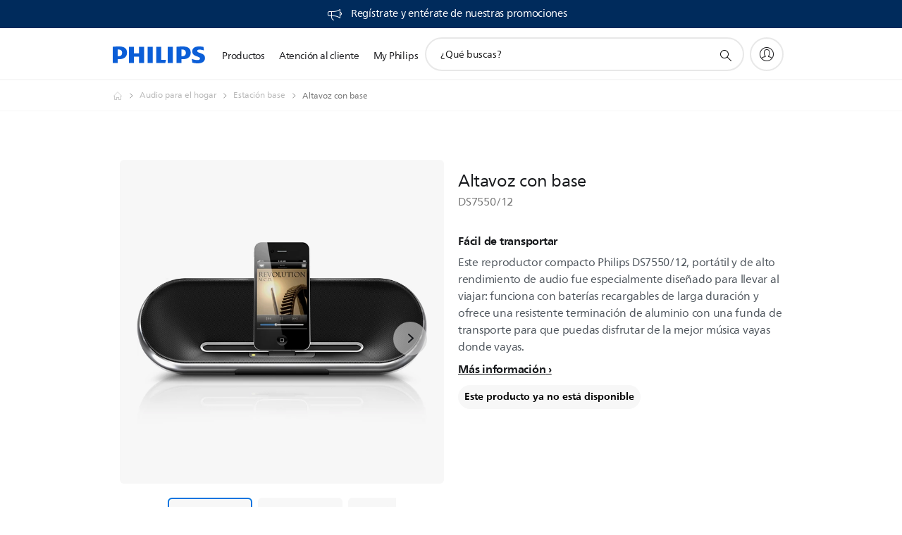

--- FILE ---
content_type: application/javascript
request_url: https://www.philips.cl/etc/philips/bundled/designs/b2c-senseo-brown/raphael.stripped.min-adbe4185.js
body_size: 11690
content:
System.register([],function(){return{execute:function(){(function(){function Et(t){return function(e,a,r,n){var o={back:t};return u.is(r,"function")?n=r:o.rot=r,e&&e.constructor==X&&(e=e.attrs.path),e&&(o.along=e),this.animate(o,a,n)}}function ut(t,e,a){function r(){var n=Array[L].slice.call(arguments,0),o=n[Q]("\xE2\u2013\xBA"),l=r.cache=r.cache||{},i=r.count=r.count||[];return l[w](o)||(i[d]>=1e3&&delete l[i.shift()],i[ot](o),l[o]=t[b](e,n)),a?a(l[o]):l[o]}return r}function u(){if(u.is(arguments[0],C)){for(var t=arguments[0],e=Pt[b](u,t.splice(0,3+u.is(t[0],O))),a=e.set(),r=0,n=t[d];r<n;r++){var o=t[r]||{};oe[w](o.type)&&a[ot](e[o.type]().attr(o))}return a}return Pt[b](u,arguments)}u.version="1.5.2";var Z=/[, ]+/,oe={circle:1,rect:1,path:1,ellipse:1,text:1,image:1},le=/\{(\d+)\}/g,L="prototype",w="hasOwnProperty",B=document,yt=window,he={was:Object[L][w].call(yt,"Raphael"),is:yt.Raphael},dt=function(){this.customAttributes={}},I,M="appendChild",b="apply",$="concat",Oe="createTouch"in B,W="",K=" ",A=String,E="split",zt="click dblclick mousedown mousemove mouseout mouseover mouseup touchstart touchmove touchend orientationchange touchcancel gesturestart gesturechange gestureend"[E](K),Ue={mousedown:"touchstart",mousemove:"touchmove",mouseup:"touchend"},Q="join",d="length",at=A[L].toLowerCase,V=Math,gt=V.max,Ot=V.min,Ut=V.abs,Xe=V.pow,G=V.PI,O="number",vt="string",C="array",nt="toString",st="fill",fe=Object[L][nt],Ie={},ot="push",Xt=/^url\(['"]?([^\)]+?)['"]?\)$/i,ce=/^\s*((#[a-f\d]{6})|(#[a-f\d]{3})|rgba?\(\s*([\d\.]+%?\s*,\s*[\d\.]+%?\s*,\s*[\d\.]+(?:%?\s*,\s*[\d\.]+)?)%?\s*\)|hsba?\(\s*([\d\.]+(?:deg|\xb0|%)?\s*,\s*[\d\.]+%?\s*,\s*[\d\.]+(?:%?\s*,\s*[\d\.]+)?)%?\s*\)|hsla?\(\s*([\d\.]+(?:deg|\xb0|%)?\s*,\s*[\d\.]+%?\s*,\s*[\d\.]+(?:%?\s*,\s*[\d\.]+)?)%?\s*\))\s*$/i,pe={NaN:1,Infinity:1,"-Infinity":1},ue=/^(?:cubic-)?bezier\(([^,]+),([^,]+),([^,]+),([^\)]+)\)/,Y=V.round,D="setAttribute",R=parseFloat,tt=parseInt,ye=" progid:DXImageTransform.Microsoft",Tt=A[L].toUpperCase,It={blur:0,"clip-rect":"0 0 1e9 1e9",cursor:"default",cx:0,cy:0,fill:"#fff","fill-opacity":1,font:'10px "Arial"',"font-family":'"Arial"',"font-size":"10","font-style":"normal","font-weight":400,gradient:0,height:0,href:"http://raphaeljs.com/",opacity:1,path:"M0,0",r:0,rotation:0,rx:0,ry:0,scale:"1 1",src:"",stroke:"#000","stroke-dasharray":"","stroke-linecap":"butt","stroke-linejoin":"butt","stroke-miterlimit":0,"stroke-opacity":1,"stroke-width":1,target:"_blank","text-anchor":"middle",title:"Raphael",translation:"0 0",width:0,x:0,y:0},Nt={along:"along",blur:O,"clip-rect":"csv",cx:O,cy:O,fill:"colour","fill-opacity":O,"font-size":O,height:O,opacity:O,path:"path",r:O,rotation:"csv",rx:O,ry:O,scale:"csv",stroke:"colour","stroke-opacity":O,"stroke-width":O,translation:"csv",width:O,x:O,y:O},F="replace",ge=/^(from|to|\d+%?)$/,At=/\s*,\s*/,ve={hs:1,rg:1},xe=/,?([achlmqrstvxz]),?/gi,$e=/([achlmqstvz])[\s,]*((-?\d*\.?\d*(?:e[-+]?\d+)?\s*,?\s*)+)/ig,Ye=/(-?\d*\.?\d*(?:e[-+]?\d+)?)\s*,?\s*/ig,Ze=/^r(?:\(([^,]+?)\s*,\s*([^\)]+?)\))?/,de=function(t,e){return t.key-e.key};if(u.type=yt.SVGAngle||B.implementation.hasFeature("http://www.w3.org/TR/SVG11/feature#BasicStructure","1.1")?"SVG":"VML",u.type=="VML"){var Bt=B.createElement("div"),mt;if(Bt.innerHTML='<v:shape adj="1"/>',mt=Bt.firstChild,mt.style.behavior="url(#default#VML)",!(mt&&typeof mt.adj=="object"))return u.type=null;Bt=null}u.svg=!(u.vml=u.type=="VML"),dt[L]=u[L],I=dt[L],u._id=0,u._oid=0,u.fn={},u.is=function(t,e){return e=at.call(e),e=="finite"?!pe[w](+t):e=="null"&&t===null||e==typeof t||e=="object"&&t===Object(t)||e=="array"&&Array.isArray&&Array.isArray(t)||fe.call(t).slice(8,-1).toLowerCase()==e},u._path2string=function(){return this.join(",")[F](xe,"$1")},u.getRGB=ut(function(t){if(!t||(t=A(t)).indexOf("-")+1)return{r:-1,g:-1,b:-1,hex:"none",error:1};if(t=="none")return{r:-1,g:-1,b:-1,hex:"none"};!(ve[w](t.toLowerCase().substring(0,2))||t.charAt()=="#")&&(t=toHex(t));var e,a,r,n,o,l,i,h=t.match(ce);return h?(h[2]&&(n=tt(h[2].substring(5),16),r=tt(h[2].substring(3,5),16),a=tt(h[2].substring(1,3),16)),h[3]&&(n=tt((l=h[3].charAt(3))+l,16),r=tt((l=h[3].charAt(2))+l,16),a=tt((l=h[3].charAt(1))+l,16)),h[4]&&(i=h[4][E](At),a=R(i[0]),i[0].slice(-1)=="%"&&(a*=2.55),r=R(i[1]),i[1].slice(-1)=="%"&&(r*=2.55),n=R(i[2]),i[2].slice(-1)=="%"&&(n*=2.55),h[1].toLowerCase().slice(0,4)=="rgba"&&(o=R(i[3])),i[3]&&i[3].slice(-1)=="%"&&(o/=100)),h[5]?(i=h[5][E](At),a=R(i[0]),i[0].slice(-1)=="%"&&(a*=2.55),r=R(i[1]),i[1].slice(-1)=="%"&&(r*=2.55),n=R(i[2]),i[2].slice(-1)=="%"&&(n*=2.55),(i[0].slice(-3)=="deg"||i[0].slice(-1)=="\xC2\xB0")&&(a/=360),h[1].toLowerCase().slice(0,4)=="hsba"&&(o=R(i[3])),i[3]&&i[3].slice(-1)=="%"&&(o/=100),u.hsb2rgb(a,r,n,o)):h[6]?(i=h[6][E](At),a=R(i[0]),i[0].slice(-1)=="%"&&(a*=2.55),r=R(i[1]),i[1].slice(-1)=="%"&&(r*=2.55),n=R(i[2]),i[2].slice(-1)=="%"&&(n*=2.55),(i[0].slice(-3)=="deg"||i[0].slice(-1)=="\xC2\xB0")&&(a/=360),h[1].toLowerCase().slice(0,4)=="hsla"&&(o=R(i[3])),i[3]&&i[3].slice(-1)=="%"&&(o/=100),u.hsl2rgb(a,r,n,o)):(h={r:a,g:r,b:n},h.hex="#"+(16777216|n|r<<8|a<<16).toString(16).slice(1),u.is(o,"finite")&&(h.opacity=o),h)):{r:-1,g:-1,b:-1,hex:"none",error:1}},u);var Mt=function(t){var e=[];(!u.is(t,C)||!u.is(t&&t[0],C))&&(t=u.parsePathString(t));for(var a=0,r=t[d];a<r;a++){e[a]=[];for(var n=0,o=t[a][d];n<o;n++)e[a][n]=t[a][n]}return e[nt]=u._path2string,e},me=ut(function(t){(!u.is(t,C)||!u.is(t&&t[0],C))&&(t=u.parsePathString(t));var e=[],a=0,r=0,n=0,o=0,l=0;t[0][0]=="M"&&(a=t[0][1],r=t[0][2],n=a,o=r,l++,e[ot](["M",a,r]));for(var i=l,h=t[d];i<h;i++){var s=e[i]=[],c=t[i];if(c[0]!=at.call(c[0]))switch(s[0]=at.call(c[0]),s[0]){case"a":s[1]=c[1],s[2]=c[2],s[3]=c[3],s[4]=c[4],s[5]=c[5],s[6]=+(c[6]-a).toFixed(3),s[7]=+(c[7]-r).toFixed(3);break;case"v":s[1]=+(c[1]-r).toFixed(3);break;case"m":n=c[1],o=c[2];default:for(var x=1,v=c[d];x<v;x++)s[x]=+(c[x]-(x%2?a:r)).toFixed(3)}else{s=e[i]=[],c[0]=="m"&&(n=c[1]+a,o=c[2]+r);for(var y=0,p=c[d];y<p;y++)e[i][y]=c[y]}var g=e[i][d];switch(e[i][0]){case"z":a=n,r=o;break;case"h":a+=+e[i][g-1];break;case"v":r+=+e[i][g-1];break;default:a+=+e[i][g-2],r+=+e[i][g-1]}}return e[nt]=u._path2string,e},0,Mt),xt=ut(function(t){(!u.is(t,C)||!u.is(t&&t[0],C))&&(t=u.parsePathString(t));var e=[],a=0,r=0,n=0,o=0,l=0;t[0][0]=="M"&&(a=+t[0][1],r=+t[0][2],n=a,o=r,l++,e[0]=["M",a,r]);for(var i=l,h=t[d];i<h;i++){var s=e[i]=[],c=t[i];if(c[0]!=Tt.call(c[0]))switch(s[0]=Tt.call(c[0]),s[0]){case"A":s[1]=c[1],s[2]=c[2],s[3]=c[3],s[4]=c[4],s[5]=c[5],s[6]=+(c[6]+a),s[7]=+(c[7]+r);break;case"V":s[1]=+c[1]+r;break;case"H":s[1]=+c[1]+a;break;case"M":n=+c[1]+a,o=+c[2]+r;default:for(var x=1,v=c[d];x<v;x++)s[x]=+c[x]+(x%2?a:r)}else for(var y=0,p=c[d];y<p;y++)e[i][y]=c[y];switch(s[0]){case"Z":a=n,r=o;break;case"H":a=s[1];break;case"V":r=s[1];break;case"M":n=e[i][e[i][d]-2],o=e[i][e[i][d]-1];default:a=e[i][e[i][d]-2],r=e[i][e[i][d]-1]}}return e[nt]=u._path2string,e},null,Mt),wt=function(t,e,a,r){return[t,e,a,r,a,r]},$t=function(t,e,a,r,n,o){var l=.3333333333333333,i=2/3;return[l*t+i*a,l*e+i*r,l*n+i*a,l*o+i*r,n,o]},Yt=function(t,e,a,r,n,o,l,i,h,s){var c=G*120/180,x=G/180*(+n||0),v=[],y,p=ut(function(se,ne,St){var Ee=se*V.cos(St)-ne*V.sin(St),ze=se*V.sin(St)+ne*V.cos(St);return{x:Ee,y:ze}});if(s)T=s[0],N=s[1],H=s[2],z=s[3];else{y=p(t,e,-x),t=y.x,e=y.y,y=p(i,h,-x),i=y.x,h=y.y;var g=V.cos(G/180*n),f=V.sin(G/180*n),m=(t-i)/2,S=(e-h)/2,P=m*m/(a*a)+S*S/(r*r);P>1&&(P=V.sqrt(P),a=P*a,r=P*r);var k=a*a,U=r*r,q=(o==l?-1:1)*V.sqrt(Ut((k*U-k*S*S-U*m*m)/(k*S*S+U*m*m))),H=q*a*S/r+(t+i)/2,z=q*-r*m/a+(e+h)/2,T=V.asin(((e-z)/r).toFixed(9)),N=V.asin(((h-z)/r).toFixed(9));T=t<H?G-T:T,N=i<H?G-N:N,T<0&&(T=G*2+T),N<0&&(N=G*2+N),l&&T>N&&(T=T-G*2),!l&&N>T&&(N=N-G*2)}var et=N-T;if(Ut(et)>c){var _t=N,ct=i,Re=h;N=T+c*(l&&N>T?1:-1),i=H+a*V.cos(N),h=z+r*V.sin(N),v=Yt(i,h,a,r,n,0,l,ct,Re,[N,_t,H,z])}et=N-T;var Ve=V.cos(T),Pe=V.sin(T),We=V.cos(N),qe=V.sin(N),jt=V.tan(et/4),bt=4/3*a*jt,te=4/3*r*jt,ee=[t,e],pt=[t+bt*Pe,e-te*Ve],re=[i+bt*qe,h-te*We],ie=[i,h];if(pt[0]=2*ee[0]-pt[0],pt[1]=2*ee[1]-pt[1],s)return[pt,re,ie][$](v);v=[pt,re,ie][$](v)[Q]()[E](",");for(var ae=[],it=0,Le=v[d];it<Le;it++)ae[it]=it%2?p(v[it-1],v[it],x).y:p(v[it],v[it+1],x).x;return ae},Rt=ut(function(t,e){for(var a=xt(t),r=e&&xt(e),n={x:0,y:0,bx:0,by:0,X:0,Y:0,qx:null,qy:null},o={x:0,y:0,bx:0,by:0,X:0,Y:0,qx:null,qy:null},l=function(g,f){var m,S;if(!g)return["C",f.x,f.y,f.x,f.y,f.x,f.y];switch(!(g[0]in{T:1,Q:1})&&(f.qx=f.qy=null),g[0]){case"M":f.X=g[1],f.Y=g[2];break;case"A":g=["C"][$](Yt[b](0,[f.x,f.y][$](g.slice(1))));break;case"S":m=f.x+(f.x-(f.bx||f.x)),S=f.y+(f.y-(f.by||f.y)),g=["C",m,S][$](g.slice(1));break;case"T":f.qx=f.x+(f.x-(f.qx||f.x)),f.qy=f.y+(f.y-(f.qy||f.y)),g=["C"][$]($t(f.x,f.y,f.qx,f.qy,g[1],g[2]));break;case"Q":f.qx=g[1],f.qy=g[2],g=["C"][$]($t(f.x,f.y,g[1],g[2],g[3],g[4]));break;case"L":g=["C"][$](wt(f.x,f.y,g[1],g[2]));break;case"H":g=["C"][$](wt(f.x,f.y,g[1],f.y));break;case"V":g=["C"][$](wt(f.x,f.y,f.x,g[1]));break;case"Z":g=["C"][$](wt(f.x,f.y,f.X,f.Y));break}return g},i=function(g,f){if(g[f][d]>7){g[f].shift();for(var m=g[f];m[d];)g.splice(f++,0,["C"][$](m.splice(0,6)));g.splice(f,1),c=gt(a[d],r&&r[d]||0)}},h=function(g,f,m,S,P){g&&f&&g[P][0]=="M"&&f[P][0]!="M"&&(f.splice(P,0,["M",S.x,S.y]),m.bx=0,m.by=0,m.x=g[P][1],m.y=g[P][2],c=gt(a[d],r&&r[d]||0))},s=0,c=gt(a[d],r&&r[d]||0);s<c;s++){a[s]=l(a[s],n),i(a,s),r&&(r[s]=l(r[s],o)),r&&i(r,s),h(a,r,n,o,s),h(r,a,o,n,s);var x=a[s],v=r&&r[s],y=x[d],p=r&&v[d];n.x=x[y-2],n.y=x[y-1],n.bx=R(x[y-4])||n.x,n.by=R(x[y-3])||n.y,o.bx=r&&(R(v[p-4])||o.x),o.by=r&&(R(v[p-3])||o.y),o.x=r&&v[p-2],o.y=r&&v[p-1]}return r?[a,r]:a},null,Mt),Zt=function(t,e,a,r){var n;if(u.is(t,vt)||u.is(t,"object")){if(n=u.is(t,vt)?B.getElementById(t):t,n.tagName)return e==null?{container:n,width:n.style.pixelWidth||n.offsetWidth,height:n.style.pixelHeight||n.offsetHeight}:{container:n,width:e,height:a}}else return{container:1,x:t,y:e,width:a,height:r}},Vt=function(t,e){var a=this;for(var r in e)if(e[w](r)&&!(r in t))switch(typeof e[r]){case"function":(function(n){t[r]=t===a?n:function(){return n[b](a,arguments)}})(e[r]);break;case"object":t[r]=t[r]||{},Vt.call(this,t[r],e[r]);break;default:t[r]=e[r];break}},we=function(t,e){t==e.top&&(e.top=t.prev),t==e.bottom&&(e.bottom=t.next),t.next&&(t.next.prev=t.prev),t.prev&&(t.prev.next=t.next)};if(u.pathToRelative=me,u.svg){I.svgns="http://www.w3.org/2000/svg",I.xlink="http://www.w3.org/1999/xlink",Y=function(t){return+t+(~~t===t)*.5};var _=function(t,e){if(e)for(var a in e)e[w](a)&&t[D](a,A(e[a]));else return t=B.createElementNS(I.svgns,t),t.style.webkitTapHighlightColor="rgba(0,0,0,0)",t};u[nt]=function(){return`Your browser supports SVG.
You are running Rapha\xC3\xABl `+this.version};var Qt=function(t,e){var a=_("path");e.canvas&&e.canvas[M](a);var r=new X(a,e);return r.type="path",lt(r,{fill:"none",stroke:"#000",path:t}),r},lt=function(t,e){var a={"":[0],none:[0],"-":[3,1],".":[1,1],"-.":[3,1,1,1],"-..":[3,1,1,1,1,1],". ":[1,3],"- ":[4,3],"--":[8,3],"- .":[4,3,1,3],"--.":[8,3,1,3],"--..":[8,3,1,3,1,3]},r=t.node,n=t.attrs,o=t.rotate(),l=function(z,T){if(T=a[at.call(T)],T){for(var N=z.attrs["stroke-width"]||"1",et={round:N,square:N,butt:0}[z.attrs["stroke-linecap"]||e["stroke-linecap"]]||0,_t=[],ct=T[d];ct--;)_t[ct]=T[ct]*N+(ct%2?1:-1)*et;_(r,{"stroke-dasharray":_t[Q](",")})}};e[w]("rotation")&&(o=e.rotation);var i=A(o)[E](Z);i.length-1?(i[1]=+i[1],i[2]=+i[2]):i=null,R(o)&&t.rotate(0,!0);for(var h in e)if(e[w](h)){if(!It[w](h))continue;var s=e[h];switch(n[h]=s,h){case"blur":t.blur(s);break;case"rotation":t.rotate(s,!0);break;case"href":case"title":case"target":var c=r.parentNode;if(at.call(c.tagName)!="a"){var x=_("a");c.insertBefore(x,r),x[M](r),c=x}h=="target"&&s=="blank"?c.setAttributeNS(t.paper.xlink,"show","new"):c.setAttributeNS(t.paper.xlink,h,s);break;case"cursor":r.style.cursor=s;break;case"clip-rect":var v=A(s)[E](Z);if(v[d]==4){t.clip&&t.clip.parentNode.parentNode.removeChild(t.clip.parentNode);var y=_("clipPath"),p=_("rect");y.id=createUUID(),_(p,{x:v[0],y:v[1],width:v[2],height:v[3]}),y[M](p),t.paper.defs[M](y),_(r,{"clip-path":"url(#"+y.id+")"}),t.clip=p}if(!s){var g=B.getElementById(r.getAttribute("clip-path")[F](/(^url\(#|\)$)/g,W));g&&g.parentNode.removeChild(g),_(r,{"clip-path":W}),delete t.clip}break;case"path":t.type=="path"&&_(r,{d:s?n.path=xt(s):"M0,0"});break;case"width":if(r[D](h,s),n.fx)h="x",s=n.x;else break;case"x":n.fx&&(s=-n.x-(n.width||0));case"rx":if(h=="rx"&&t.type=="rect")break;case"cx":i&&(h=="x"||h=="cx")&&(i[1]+=s-n[h]),r[D](h,s),t.pattern&&updatePosition(t);break;case"height":if(r[D](h,s),n.fy)h="y",s=n.y;else break;case"y":n.fy&&(s=-n.y-(n.height||0));case"ry":if(h=="ry"&&t.type=="rect")break;case"cy":i&&(h=="y"||h=="cy")&&(i[2]+=s-n[h]),r[D](h,s),t.pattern&&updatePosition(t);break;case"r":t.type=="rect"?_(r,{rx:s,ry:s}):r[D](h,s);break;case"src":t.type=="image"&&r.setAttributeNS(t.paper.xlink,"href",s);break;case"stroke-width":r.style.strokeWidth=s,r[D](h,s),n["stroke-dasharray"]&&l(t,n["stroke-dasharray"]);break;case"stroke-dasharray":l(t,s);break;case"translation":var f=A(s)[E](Z);f[0]=+f[0]||0,f[1]=+f[1]||0,i&&(i[1]+=f[0],i[2]+=f[1]),translate.call(t,f[0],f[1]);break;case"scale":f=A(s)[E](Z),t.scale(+f[0]||1,+f[1]||+f[0]||1,isNaN(R(f[2]))?null:+f[2],isNaN(R(f[3]))?null:+f[3]);break;case st:var m=A(s).match(Xt);if(m){y=_("pattern");var S=_("image");y.id=createUUID(),_(y,{x:0,y:0,patternUnits:"userSpaceOnUse",height:1,width:1}),_(S,{x:0,y:0}),S.setAttributeNS(t.paper.xlink,"href",m[1]),y[M](S);var P=B.createElement("img");P.style.cssText="position:absolute;left:-9999em;top-9999em",P.onload=function(){_(y,{width:this.offsetWidth,height:this.offsetHeight}),_(S,{width:this.offsetWidth,height:this.offsetHeight}),B.body.removeChild(this),t.paper.safari()},B.body[M](P),P.src=m[1],t.paper.defs[M](y),r.style.fill="url(#"+y.id+")",_(r,{fill:"url(#"+y.id+")"}),t.pattern=y,t.pattern&&updatePosition(t);break}var k=u.getRGB(s);if(!k.error)delete e.gradient,delete n.gradient,!u.is(n.opacity,"undefined")&&u.is(e.opacity,"undefined")&&_(r,{opacity:n.opacity}),!u.is(n["fill-opacity"],"undefined")&&u.is(e["fill-opacity"],"undefined")&&_(r,{"fill-opacity":n["fill-opacity"]});else if(({circle:1,ellipse:1}[w](t.type)||A(s).charAt()!="r")&&addGradientFill(r,s,t.paper)){n.gradient=s,n.fill="none";break}k[w]("opacity")&&_(r,{"fill-opacity":k.opacity>1?k.opacity/100:k.opacity});case"stroke":k=u.getRGB(s),r[D](h,k.hex),h=="stroke"&&k[w]("opacity")&&_(r,{"stroke-opacity":k.opacity>1?k.opacity/100:k.opacity});break;case"gradient":({circle:1,ellipse:1}[w](t.type)||A(s).charAt()!="r")&&addGradientFill(r,s,t.paper);break;case"opacity":n.gradient&&!n[w]("stroke-opacity")&&_(r,{"stroke-opacity":s>1?s/100:s});case"fill-opacity":if(n.gradient){var U=B.getElementById(r.getAttribute(st)[F](/^url\(#|\)$/g,W));if(U){var q=U.getElementsByTagName("stop");q[q[d]-1][D]("stop-opacity",s)}break}default:h=="font-size"&&(s=tt(s,10)+"px");var H=h[F](/(\-.)/g,function(z){return Tt.call(z.substring(1))});r.style[H]=s,r[D](h,s);break}}ke(t,e),i?t.rotate(i.join(K)):R(o)&&t.rotate(o,!0)},Dt=1.2,ke=function(t,e){if(!(t.type!="text"||!(e[w]("text")||e[w]("font")||e[w]("font-size")||e[w]("x")||e[w]("y")))){var a=t.attrs,r=t.node,n=r.firstChild?tt(B.defaultView.getComputedStyle(r.firstChild,W).getPropertyValue("font-size"),10):10;if(e[w]("text")){for(a.text=e.text;r.firstChild;)r.removeChild(r.firstChild);for(var o=A(e.text)[E](`
`),l=0,i=o[d];l<i;l++)if(o[l]){var h=_("tspan");l&&_(h,{dy:n*Dt,x:a.x}),h[M](B.createTextNode(o[l])),r[M](h)}}else for(o=r.getElementsByTagName("tspan"),l=0,i=o[d];l<i;l++)l&&_(o[l],{dy:n*Dt,x:a.x});_(r,{y:a.y});var s=t.getBBox(),c=a.y-(s.y+s.height/2);c&&u.is(c,"finite")&&_(r,{y:a.y+c})}},X=function(t,e){var a=0,r=0;this[0]=t,this.id=u._oid++,this.node=t,t.raphael=this,this.paper=e,this.attrs=this.attrs||{},this.transformations=[],this._={tx:0,ty:0,rt:{deg:0,cx:0,cy:0},sx:1,sy:1},!e.bottom&&(e.bottom=this),this.prev=e.top,e.top&&(e.top.next=this),e.top=this,this.next=null},J=X[L];X[L].rotate=function(t,e,a){if(this.removed)return this;if(t==null)return this._.rt.cx?[this._.rt.deg,this._.rt.cx,this._.rt.cy][Q](K):this._.rt.deg;var r=this.getBBox();return t=A(t)[E](Z),t[d]-1&&(e=R(t[1]),a=R(t[2])),t=R(t[0]),e!=null&&e!==!1?this._.rt.deg=t:this._.rt.deg+=t,a==null&&(e=null),this._.rt.cx=e,this._.rt.cy=a,e=e??r.x+r.width/2,a=a??r.y+r.height/2,this._.rt.deg?(this.transformations[0]=u.format("rotate({0} {1} {2})",this._.rt.deg,e,a),this.clip&&_(this.clip,{transform:u.format("rotate({0} {1} {2})",-this._.rt.deg,e,a)})):(this.transformations[0]=W,this.clip&&_(this.clip,{transform:W})),_(this.node,{transform:this.transformations[Q](K)}),this},X[L].remove=function(){if(!this.removed){we(this,this.paper),this.node.parentNode.removeChild(this.node);for(var t in this)delete this[t];this.removed=!0}},X[L].attr=function(t,e){if(this.removed)return this;if(t==null){var a={};for(var r in this.attrs)this.attrs[w](r)&&(a[r]=this.attrs[r]);return this._.rt.deg&&(a.rotation=this.rotate()),(this._.sx!=1||this._.sy!=1)&&(a.scale=this.scale()),a.gradient&&a.fill=="none"&&(a.fill=a.gradient)&&delete a.gradient,a}if(e==null&&u.is(t,vt))return t=="translation"?translate.call(this):t=="rotation"?this.rotate():t=="scale"?this.scale():t==st&&this.attrs.fill=="none"&&this.attrs.gradient?this.attrs.gradient:this.attrs[t];if(e==null&&u.is(t,C)){for(var n={},o=0,l=t.length;o<l;o++)n[t[o]]=this.attr(t[o]);return n}if(e!=null){var i={};i[t]=e}else t!=null&&u.is(t,"object")&&(i=t);for(var h in this.paper.customAttributes)if(this.paper.customAttributes[w](h)&&i[w](h)&&u.is(this.paper.customAttributes[h],"function")){var s=this.paper.customAttributes[h].apply(this,[][$](i[h]));this.attrs[h]=i[h];for(var c in s)s[w](c)&&(i[c]=s[c])}return lt(this,i),this};var Kt=function(t,e,a,r){var n=_("circle");t.canvas&&t.canvas[M](n);var o=new X(n,t);return o.attrs={cx:e,cy:a,r,fill:"none",stroke:"#000"},o.type="circle",_(n,o.attrs),o},_e=function(t,e,a,r,n,o){var l=_("rect");t.canvas&&t.canvas[M](l);var i=new X(l,t);return i.attrs={x:e,y:a,width:r,height:n,r:o||0,rx:o||0,ry:o||0,fill:"none",stroke:"#000"},i.type="rect",_(l,i.attrs),i},Se=function(t,e){return this.width=t||this.width,this.height=e||this.height,this.canvas[D]("width",this.width),this.canvas[D]("height",this.height),this},Pt=function(){var t=Zt[b](0,arguments),e=t&&t.container,a=t.x,r=t.y,n=t.width,o=t.height;if(!e)throw new Error("SVG container not found.");var l=_("svg");return a=a||0,r=r||0,n=n||512,o=o||342,_(l,{xmlns:"http://www.w3.org/2000/svg",version:1.1,width:n,height:o}),e==1?(l.style.cssText="position:absolute;left:"+a+"px;top:"+r+"px",B.body[M](l)):e.firstChild?e.insertBefore(l,e.firstChild):e[M](l),e=new dt,e.width=n,e.height=o,e.canvas=l,Vt.call(e,e,u.fn),e.clear(),e};I.clear=function(){for(var t=this.canvas;t.firstChild;)t.removeChild(t.firstChild);this.bottom=this.top=null,(this.desc=_("desc"))[M](B.createTextNode("Created with Rapha\xC3\xABl")),t[M](this.desc),t[M](this.defs=_("defs"))}}if(u.vml){var Ct={M:"m",L:"l",C:"c",Z:"x",m:"t",l:"r",c:"v",z:"x"},Te=/([clmz]),?([^clmz]*)/gi,Qe=/ progid:\S+Blur\([^\)]+\)/g,Ne=/-?[^,\s-]+/g,Ft=1e3+K+1e3,ht=10,kt={path:1,rect:1},Ae=function(t){var e=/[ahqstv]/ig,a=xt;if(A(t).match(e)&&(a=Rt),e=/[clmz]/g,a==xt&&!A(t).match(e)){var r=A(t)[F](Te,function(x,v,y){var p=[],g=at.call(v)=="m",f=Ct[v];return y[F](Ne,function(m){g&&p[d]==2&&(f+=p+Ct[v=="m"?"l":"L"],p=[]),p[ot](Y(m*ht))}),f+p});return r}var n=a(t),o,l;r=[];for(var i=0,h=n[d];i<h;i++){o=n[i],l=at.call(n[i][0]),l=="z"&&(l="x");for(var s=1,c=o[d];s<c;s++)l+=Y(o[s]*ht)+(s!=c-1?",":W);r[ot](l)}return r[Q](K)};Qt=function(t,e){var a=rt("group");a.style.cssText="position:absolute;left:0;top:0;width:"+e.width+"px;height:"+e.height+"px",a.coordsize=e.coordsize,a.coordorigin=e.coordorigin;var r=rt("shape"),n=r.style;n.width=e.width+"px",n.height=e.height+"px",r.coordsize=Ft,r.coordorigin=e.coordorigin,a[M](r);var o=new X(r,a,e),l={fill:"none",stroke:"#000"};return t&&(l.path=t),o.type="path",o.path=[],o.Path=W,lt(o,l),e.canvas[M](a),o},lt=function(t,e){t.attrs=t.attrs||{};var a=t.node,r=t.attrs,n=a.style,o,l=(e.x!=r.x||e.y!=r.y||e.width!=r.width||e.height!=r.height||e.r!=r.r)&&t.type=="rect",i=t;for(var h in e)e[w](h)&&(r[h]=e[h]);if(l&&(r.path=rectPath(r.x,r.y,r.width,r.height,r.r),t.X=r.x,t.Y=r.y,t.W=r.width,t.H=r.height),e.href&&(a.href=e.href),e.title&&(a.title=e.title),e.target&&(a.target=e.target),e.cursor&&(n.cursor=e.cursor),"blur"in e&&t.blur(e.blur),(e.path&&t.type=="path"||l)&&(a.path=Ae(r.path)),e.rotation!=null&&t.rotate(e.rotation,!0),e.translation&&(o=A(e.translation)[E](Z),translate.call(t,o[0],o[1]),t._.rt.cx!=null&&(t._.rt.cx+=+o[0],t._.rt.cy+=+o[1],t.setBox(t.attrs,o[0],o[1]))),e.scale&&(o=A(e.scale)[E](Z),t.scale(+o[0]||1,+o[1]||+o[0]||1,+o[2]||null,+o[3]||null)),"clip-rect"in e){var s=A(e["clip-rect"])[E](Z);if(s[d]==4){s[2]=+s[2]+ +s[0],s[3]=+s[3]+ +s[1];var c=a.clipRect||B.createElement("div"),x=c.style,v=a.parentNode;x.clip=u.format("rect({1}px {2}px {3}px {0}px)",s),a.clipRect||(x.position="absolute",x.top=0,x.left=0,x.width=t.paper.width+"px",x.height=t.paper.height+"px",v.parentNode.insertBefore(c,v),c[M](v),a.clipRect=c)}e["clip-rect"]||a.clipRect&&(a.clipRect.style.clip=W)}if(t.type=="image"&&e.src&&(a.src=e.src),t.type=="image"&&e.opacity&&(a.filterOpacity=ye+".Alpha(opacity="+e.opacity*100+")",n.filter=(a.filterMatrix||W)+(a.filterOpacity||W)),e.font&&(n.font=e.font),e["font-family"]&&(n.fontFamily='"'+e["font-family"][E](",")[0][F](/^['"]+|['"]+$/g,W)+'"'),e["font-size"]&&(n.fontSize=e["font-size"]),e["font-weight"]&&(n.fontWeight=e["font-weight"]),e["font-style"]&&(n.fontStyle=e["font-style"]),e.opacity!=null||e["stroke-width"]!=null||e.fill!=null||e.stroke!=null||e["stroke-width"]!=null||e["stroke-opacity"]!=null||e["fill-opacity"]!=null||e["stroke-dasharray"]!=null||e["stroke-miterlimit"]!=null||e["stroke-linejoin"]!=null||e["stroke-linecap"]!=null){a=t.shape||a;var y=a.getElementsByTagName(st)&&a.getElementsByTagName(st)[0],p=!1;if(!y&&(p=y=rt(st)),"fill-opacity"in e||"opacity"in e){var g=((+r["fill-opacity"]+1||2)-1)*((+r.opacity+1||2)-1)*((+u.getRGB(e.fill).o+1||2)-1);g=Ot(gt(g,0),1),y.opacity=g}if(e.fill&&(y.on=!0),(y.on==null||e.fill=="none")&&(y.on=!1),y.on&&e.fill){var f=e.fill.match(Xt);f?(y.src=f[1],y.type="tile"):(y.color=u.getRGB(e.fill).hex,y.src=W,y.type="solid",u.getRGB(e.fill).error&&(i.type in{circle:1,ellipse:1}||A(e.fill).charAt()!="r")&&addGradientFill(i,e.fill)&&(r.fill="none",r.gradient=e.fill))}p&&a[M](y);var m=a.getElementsByTagName("stroke")&&a.getElementsByTagName("stroke")[0],S=!1;!m&&(S=m=rt("stroke")),(e.stroke&&e.stroke!="none"||e["stroke-width"]||e["stroke-opacity"]!=null||e["stroke-dasharray"]||e["stroke-miterlimit"]||e["stroke-linejoin"]||e["stroke-linecap"])&&(m.on=!0),(e.stroke=="none"||m.on==null||e.stroke==0||e["stroke-width"]==0)&&(m.on=!1);var P=u.getRGB(e.stroke);m.on&&e.stroke&&(m.color=P.hex),g=((+r["stroke-opacity"]+1||2)-1)*((+r.opacity+1||2)-1)*((+P.o+1||2)-1);var k=(R(e["stroke-width"])||1)*.75;if(g=Ot(gt(g,0),1),e["stroke-width"]==null&&(k=r["stroke-width"]),e["stroke-width"]&&(m.weight=k),k&&k<1&&(g*=k)&&(m.weight=1),m.opacity=g,e["stroke-linejoin"]&&(m.joinstyle=e["stroke-linejoin"]||"miter"),m.miterlimit=e["stroke-miterlimit"]||8,e["stroke-linecap"]&&(m.endcap=e["stroke-linecap"]=="butt"?"flat":e["stroke-linecap"]=="square"?"square":"round"),e["stroke-dasharray"]){var U={"-":"shortdash",".":"shortdot","-.":"shortdashdot","-..":"shortdashdotdot",". ":"dot","- ":"dash","--":"longdash","- .":"dashdot","--.":"longdashdot","--..":"longdashdotdot"};m.dashstyle=U[w](e["stroke-dasharray"])?U[e["stroke-dasharray"]]:W}S&&a[M](m)}if(i.type=="text")switch(n=i.paper.span.style,r.font&&(n.font=r.font),r["font-family"]&&(n.fontFamily=r["font-family"]),r["font-size"]&&(n.fontSize=r["font-size"]),r["font-weight"]&&(n.fontWeight=r["font-weight"]),r["font-style"]&&(n.fontStyle=r["font-style"]),i.node.string&&(i.paper.span.innerHTML=A(i.node.string)[F](/</g,"&#60;")[F](/&/g,"&#38;")[F](/\n/g,"<br>")),i.W=r.w=i.paper.span.offsetWidth,i.H=r.h=i.paper.span.offsetHeight,i.X=r.x,i.Y=r.y+Y(i.H/2),r["text-anchor"]){case"start":i.node.style["v-text-align"]="left",i.bbx=Y(i.W/2);break;case"end":i.node.style["v-text-align"]="right",i.bbx=-Y(i.W/2);break;default:i.node.style["v-text-align"]="center";break}},X=function(t,e,a){var r=0,n=0,o=0,l=1;this[0]=t,this.id=u._oid++,this.node=t,t.raphael=this,this.X=0,this.Y=0,this.attrs={},this.Group=e,this.paper=a,this._={tx:0,ty:0,rt:{deg:0},sx:1,sy:1},!a.bottom&&(a.bottom=this),this.prev=a.top,a.top&&(a.top.next=this),a.top=this,this.next=null},J=X[L],J.setBox=function(t,e,a){if(this.removed)return this;var r=this.Group.style,n=this.shape&&this.shape.style||this.node.style;t=t||{};for(var o in t)t[w](o)&&(this.attrs[o]=t[o]);e=e||this._.rt.cx,a=a||this._.rt.cy;var l=this.attrs,i,h,s,c;switch(this.type){case"circle":i=l.cx-l.r,h=l.cy-l.r,s=c=l.r*2;break;case"ellipse":i=l.cx-l.rx,h=l.cy-l.ry,s=l.rx*2,c=l.ry*2;break;case"image":i=+l.x,h=+l.y,s=l.width||0,c=l.height||0;break;case"text":this.textpath.v=["m",Y(l.x),", ",Y(l.y-2),"l",Y(l.x)+1,", ",Y(l.y-2)][Q](W),i=l.x-Y(this.W/2),h=l.y-this.H/2,s=this.W,c=this.H;break;case"rect":case"path":if(!this.attrs.path)i=0,h=0,s=this.paper.width,c=this.paper.height;else{var x=pathDimensions(this.attrs.path);i=x.x,h=x.y,s=x.width,c=x.height}break;default:i=0,h=0,s=this.paper.width,c=this.paper.height;break}e=e??i+s/2,a=a??h+c/2;var v=e-this.paper.width/2,y=a-this.paper.height/2,p;r.left!=(p=v+"px")&&(r.left=p),r.top!=(p=y+"px")&&(r.top=p),this.X=kt[w](this.type)?-v:i,this.Y=kt[w](this.type)?-y:h,this.W=s,this.H=c,kt[w](this.type)?(n.left!=(p=-v*ht+"px")&&(n.left=p),n.top!=(p=-y*ht+"px")&&(n.top=p)):this.type=="text"?(n.left!=(p=-v+"px")&&(n.left=p),n.top!=(p=-y+"px")&&(n.top=p)):(r.width!=(p=this.paper.width+"px")&&(r.width=p),r.height!=(p=this.paper.height+"px")&&(r.height=p),n.left!=(p=i-v+"px")&&(n.left=p),n.top!=(p=h-y+"px")&&(n.top=p),n.width!=(p=s+"px")&&(n.width=p),n.height!=(p=c+"px")&&(n.height=p))},J.attr=function(t,e){if(this.removed)return this;if(t==null){var a={};for(var r in this.attrs)this.attrs[w](r)&&(a[r]=this.attrs[r]);return this._.rt.deg&&(a.rotation=this.rotate()),(this._.sx!=1||this._.sy!=1)&&(a.scale=this.scale()),a.gradient&&a.fill=="none"&&(a.fill=a.gradient)&&delete a.gradient,a}if(e==null&&u.is(t,"string"))return t=="translation"?translate.call(this):t=="rotation"?this.rotate():t=="scale"?this.scale():t==st&&this.attrs.fill=="none"&&this.attrs.gradient?this.attrs.gradient:this.attrs[t];if(this.attrs&&e==null&&u.is(t,C)){var n,o={};for(r=0,n=t[d];r<n;r++)o[t[r]]=this.attr(t[r]);return o}var l;if(e!=null&&(l={},l[t]=e),e==null&&u.is(t,"object")&&(l=t),l){for(var i in this.paper.customAttributes)if(this.paper.customAttributes[w](i)&&l[w](i)&&u.is(this.paper.customAttributes[i],"function")){var h=this.paper.customAttributes[i].apply(this,[][$](l[i]));this.attrs[i]=l[i];for(var s in h)h[w](s)&&(l[s]=h[s])}l.text&&this.type=="text"&&(this.node.string=l.text),lt(this,l),l.gradient&&({circle:1,ellipse:1}[w](this.type)||A(l.gradient).charAt()!="r")&&addGradientFill(this,l.gradient),(!kt[w](this.type)||this._.rt.deg)&&this.setBox(this.attrs)}return this},Kt=function(t,e,a,r){var n=rt("group"),o=rt("oval"),l=o.style;n.style.cssText="position:absolute;left:0;top:0;width:"+t.width+"px;height:"+t.height+"px",n.coordsize=Ft,n.coordorigin=t.coordorigin,n[M](o);var i=new X(o,n,t);return i.type="circle",lt(i,{stroke:"#000",fill:"none"}),i.attrs.cx=e,i.attrs.cy=a,i.attrs.r=r,i.setBox({x:e-r,y:a-r,width:r*2,height:r*2}),t.canvas[M](n),i};var rt;B.createStyleSheet().addRule(".rvml","behavior:url(#default#VML)");try{!B.namespaces.rvml&&B.namespaces.add("rvml","urn:schemas-microsoft-com:vml"),rt=function(t){return B.createElement("<rvml:"+t+' class="rvml">')}}catch{rt=function(e){return B.createElement("<"+e+' xmlns="urn:schemas-microsoft.com:vml" class="rvml">')}}Pt=function(){var t=Zt[b](0,arguments),e=t.container,a=t.height,r,n=t.width,o=t.x,l=t.y;if(!e)throw new Error("VML container not found.");var i=new dt,h=i.canvas=B.createElement("div"),s=h.style;return o=o||0,l=l||0,n=n||512,a=a||342,n==+n&&(n+="px"),a==+a&&(a+="px"),i.width=1e3,i.height=1e3,i.coordsize=ht*1e3+K+ht*1e3,i.coordorigin="0 0",i.span=B.createElement("span"),i.span.style.cssText="position:absolute;left:-9999em;top:-9999em;padding:0;margin:0;line-height:1;display:inline;",h[M](i.span),s.cssText=u.format("top:0;left:0;width:{0};height:{1};display:inline-block;position:relative;clip:rect(0 {0} {1} 0);overflow:hidden",n,a),e==1?(B.body[M](h),s.left=o+"px",s.top=l+"px",s.position="absolute"):e.firstChild?e.insertBefore(h,e.firstChild):e[M](h),Vt.call(i,i,u.fn),i}}var Jt=navigator.userAgent.match(/Version\/(.*?)\s/);navigator.vendor=="Apple Computer, Inc."&&(Jt&&Jt[1]<4||navigator.platform.slice(0,2)=="iP")?I.safari=function(){var t=this.rect(-99,-99,this.width+99,this.height+99).attr({stroke:"none"});yt.setTimeout(function(){t.remove()})}:I.safari=function(){};for(var Be=function(){B.addEventListener||B.attachEvent}(),De=[],Ht=zt[d];Ht--;)(function(t){u[t]=X[L][t]=function(e,a){return u.is(e,"function")&&(this.events=this.events||[],this.events.push({name:t,f:e,unbind:Be(this.shape||this.node||B,t,e,a||this)})),this},u["un"+t]=X[L]["un"+t]=function(e){for(var a=this.events,r=a[d];r--;)if(a[r].name==t&&a[r].f==e)return a[r].unbind(),a.splice(r,1),!a.length&&delete this.events,this;return this}})(zt[Ht]);I.circle=function(t,e,a){return Kt(this,t||0,e||0,a||0)},I.rect=function(t,e,a,r,n){return _e(this,t||0,e||0,a||0,r||0,n||0)},I.path=function(t){return t&&!u.is(t,vt)&&!u.is(t[0],C)&&(t+=W),Qt(u.format[b](u,arguments),this)},I.set=function(t){return arguments[d]>1&&(t=Array[L].splice.call(arguments,0,arguments[d])),new ft(t)},I.setSize=Se,I.top=I.bottom=null,I.raphael=u;var Ke={},Wt=function(t,e){return function(a,r,n){a=Rt(a);for(var o,l,i,h,s="",c={},x,v=0,y=0,p=a.length;y<p;y++){if(i=a[y],i[0]=="M")o=+i[1],l=+i[2];else{if(h=getPointAtSegmentLength(o,l,i[1],i[2],i[3],i[4],i[5],i[6]),v+h>r){if(e&&!c.start){if(x=getPointAtSegmentLength(o,l,i[1],i[2],i[3],i[4],i[5],i[6],r-v),s+=["C",x.start.x,x.start.y,x.m.x,x.m.y,x.x,x.y],n)return s;c.start=s,s=["M",x.x,x.y+"C",x.n.x,x.n.y,x.end.x,x.end.y,i[5],i[6]][Q](),v+=h,o=+i[5],l=+i[6];continue}if(!t&&!e)return x=getPointAtSegmentLength(o,l,i[1],i[2],i[3],i[4],i[5],i[6],r-v),{x:x.x,y:x.y,alpha:x.alpha}}v+=h,o=+i[5],l=+i[6]}s+=i}return c.end=s,x=t?v:e?c:u.findDotsAtSegment(o,l,i[1],i[2],i[3],i[4],i[5],i[6],1),x.alpha&&(x={x:x.x,y:x.y,alpha:x.alpha}),x}},Me=Wt(1),qt=Wt(),Ce=Wt(0,1);u.easing_formulas={};var j=[],Gt=function(){for(var t=+new Date,e=0;e<j[d];e++){var a=j[e];if(!(a.stop||a.el.removed)){var r=t-a.start,n=a.ms,o=a.easing,l=a.from,i=a.diff,h=a.to,s=a.t,c=a.el,x={},v;if(r<n){var y=o(r/n);for(var p in l)if(l[w](p)){switch(Nt[p]){case"along":v=y*n*i[p],h.back&&(v=h.len-v);var g=qt(h[p],v);c.translate(i.sx-i.x||0,i.sy-i.y||0),i.x=g.x,i.y=g.y,c.translate(g.x-i.sx,g.y-i.sy),h.rot&&c.rotate(i.r+g.alpha,g.x,g.y);break;case O:v=+l[p]+y*n*i[p];break;case"colour":v="rgb("+[upto255(Y(l[p].r+y*n*i[p].r)),upto255(Y(l[p].g+y*n*i[p].g)),upto255(Y(l[p].b+y*n*i[p].b))][Q](",")+")";break;case"path":v=[];for(var f=0,m=l[p][d];f<m;f++){v[f]=[l[p][f][0]];for(var S=1,P=l[p][f][d];S<P;S++)v[f][S]=+l[p][f][S]+y*n*i[p][f][S];v[f]=v[f][Q](K)}v=v[Q](K);break;case"csv":switch(p){case"translation":var k=y*n*i[p][0]-s.x,U=y*n*i[p][1]-s.y;s.x+=k,s.y+=U,v=k+K+U;break;case"rotation":v=+l[p][0]+y*n*i[p][0],l[p][1]&&(v+=","+l[p][1]+","+l[p][2]);break;case"scale":v=[+l[p][0]+y*n*i[p][0],+l[p][1]+y*n*i[p][1],2 in h[p]?h[p][2]:W,3 in h[p]?h[p][3]:W][Q](K);break;case"clip-rect":for(v=[],f=4;f--;)v[f]=+l[p][f]+y*n*i[p][f];break}break;default:var q=[].concat(l[p]);for(v=[],f=c.paper.customAttributes[p].length;f--;)v[f]=+q[f]+y*n*i[p][f];break}x[p]=v}c.attr(x),c._run&&c._run.call(c)}else h.along&&(g=qt(h.along,h.len*!h.back),c.translate(i.sx-(i.x||0)+g.x-i.sx,i.sy-(i.y||0)+g.y-i.sy),h.rot&&c.rotate(i.r+g.alpha,g.x,g.y)),(s.x||s.y)&&c.translate(-s.x,-s.y),h.scale&&(h.scale+=W),c.attr(h),j.splice(e--,1)}}u.svg&&c&&c.paper&&c.paper.safari(),j[d]&&setTimeout(Gt)};J.animateAlong=Et(),J.animateAlongBack=Et(1),J.animate=function(t,e,a,r){var n=this;if(n.timeouts=n.timeouts||[],(u.is(a,"function")||!a)&&(r=a||null),n.removed)return r&&r.call(n),n;var o={},l={},i=!1,h={};for(var s in t)if(t[w](s)&&(Nt[w](s)||n.paper.customAttributes[w](s)))switch(i=!0,o[s]=n.attr(s),o[s]==null&&(o[s]=It[s]),l[s]=t[s],Nt[s]){case"along":var c=Me(t[s]),x=qt(t[s],c*!!t.back),v=n.getBBox();h[s]=c/e,h.tx=v.x,h.ty=v.y,h.sx=x.x,h.sy=x.y,l.rot=t.rot,l.back=t.back,l.len=c,t.rot&&(h.r=R(n.rotate())||0);break;case O:h[s]=(l[s]-o[s])/e;break;case"colour":o[s]=u.getRGB(o[s]);var y=u.getRGB(l[s]);h[s]={r:(y.r-o[s].r)/e,g:(y.g-o[s].g)/e,b:(y.b-o[s].b)/e};break;case"path":var p=Rt(o[s],l[s]);o[s]=p[0];var g=p[1];h[s]=[];for(var f=0,m=o[s][d];f<m;f++){h[s][f]=[0];for(var S=1,P=o[s][f][d];S<P;S++)h[s][f][S]=(g[f][S]-o[s][f][S])/e}break;case"csv":var k=A(t[s])[E](Z),U=A(o[s])[E](Z);switch(s){case"translation":o[s]=[0,0],h[s]=[k[0]/e,k[1]/e];break;case"rotation":o[s]=U[1]==k[1]&&U[2]==k[2]?U:[0,k[1],k[2]],h[s]=[(k[0]-o[s][0])/e,0,0];break;case"scale":t[s]=k,o[s]=A(o[s])[E](Z),h[s]=[(k[0]-o[s][0])/e,(k[1]-o[s][1])/e,0,0];break;case"clip-rect":for(o[s]=A(o[s])[E](Z),h[s]=[],f=4;f--;)h[s][f]=(k[f]-o[s][f])/e;break}l[s]=k;break;default:for(k=[].concat(t[s]),U=[].concat(o[s]),h[s]=[],f=n.paper.customAttributes[s][d];f--;)h[s][f]=((k[f]||0)-(U[f]||0))/e;break}if(i){var T=u.easing_formulas[a];if(!T)if(T=A(a).match(ue),T&&T[d]==5){var N=T;T=function(et){return CubicBezierAtTime(et,+N[1],+N[2],+N[3],+N[4],e)}}else T=function(et){return et};j.push({start:t.start||+new Date,ms:e,easing:T,from:o,diff:h,to:l,el:n,t:{x:0,y:0}}),u.is(r,"function")&&(n._ac=setTimeout(function(){r.call(n)},e)),j[d]==1&&setTimeout(Gt)}else{var q=[],H;for(var z in t)t[w](z)&&ge.test(z)&&(s={value:t[z]},z=="from"&&(z=0),z=="to"&&(z=100),s.key=tt(z,10),q.push(s));for(q.sort(de),q[0].key&&q.unshift({key:0,value:n.attrs}),f=0,m=q[d];f<m;f++)keyframesRun(q[f].value,n,e/100*q[f].key,e/100*(q[f-1]&&q[f-1].key||0),q[f-1]&&q[f-1].value.callback);H=q[q[d]-1].value.callback,H&&n.timeouts.push(setTimeout(function(){H.call(n)},e))}return this},J.stop=function(){for(var t=0;t<j.length;t++)j[t].el.id==this.id&&j.splice(t--,1);var e;for(t=0,e=this.timeouts&&this.timeouts.length;t<e;t++)clearTimeout(this.timeouts[t]);return this.timeouts=[],clearTimeout(this._ac),delete this._ac,this},J[nt]=function(){return"Rapha\xC3\xABl's object"},u.ae=j;var ft=function(t){if(this.items=[],this[d]=0,this.type="set",t)for(var e=0,a=t[d];e<a;e++)t[e]&&(t[e].constructor==X||t[e].constructor==ft)&&(this[this.items[d]]=this.items[this.items[d]]=t[e],this[d]++)};ft[L][ot]=function(){for(var t,e,a=0,r=arguments[d];a<r;a++)t=arguments[a],t&&(t.constructor==X||t.constructor==ft)&&(e=this.items[d],this[e]=this.items[e]=t,this[d]++);return this};for(var Lt in J)J[w](Lt)&&(ft[L][Lt]=function(t){return function(){for(var e=0,a=this.items[d];e<a;e++)this.items[e][t][b](this.items[e],arguments);return this}}(Lt));u.format=function(t,e){var a=u.is(e,C)?[0][$](e):arguments;return t&&u.is(t,vt)&&a[d]-1&&(t=t[F](le,function(r,n){return a[++n]==null?W:a[n]})),t||W},u.el=J,u.st=ft[L],he.was?yt.Raphael=u:globalThis.Raphael=u})()}}});
